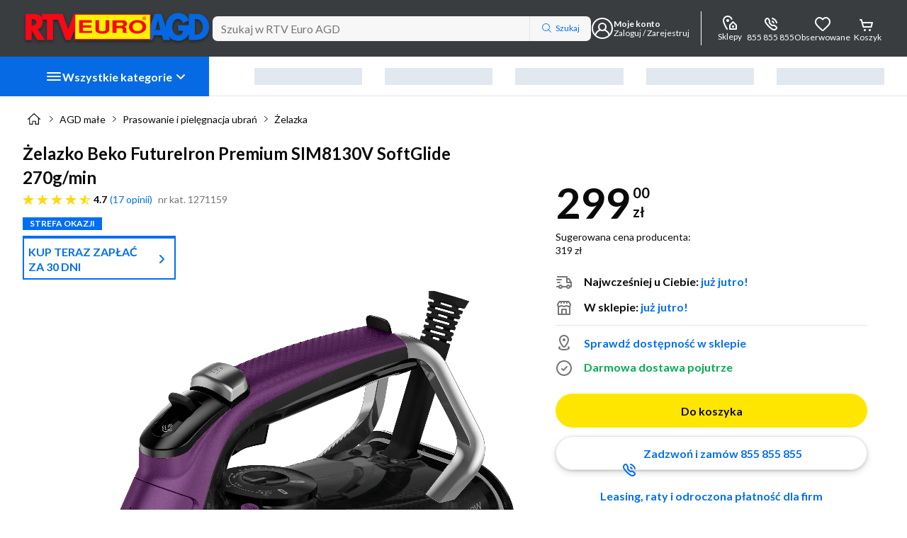

--- FILE ---
content_type: application/javascript
request_url: https://www.euro.com.pl/static-assets/runtime.cac7c63a1ed0b8fa.js
body_size: 8579
content:
(()=>{"use strict";var e,m={},v={};function f(e){var d=v[e];if(void 0!==d)return d.exports;var a=v[e]={exports:{}};return m[e].call(a.exports,a,a.exports,f),a.exports}f.m=m,e=[],f.O=(d,a,b,r)=>{if(!a){var c=1/0;for(t=0;t<e.length;t++){for(var[a,b,r]=e[t],u=!0,n=0;n<a.length;n++)(!1&r||c>=r)&&Object.keys(f.O).every(p=>f.O[p](a[n]))?a.splice(n--,1):(u=!1,r<c&&(c=r));if(u){e.splice(t--,1);var i=b();void 0!==i&&(d=i)}}return d}r=r||0;for(var t=e.length;t>0&&e[t-1][2]>r;t--)e[t]=e[t-1];e[t]=[a,b,r]},f.n=e=>{var d=e&&e.__esModule?()=>e.default:()=>e;return f.d(d,{a:d}),d},(()=>{var d,e=Object.getPrototypeOf?a=>Object.getPrototypeOf(a):a=>a.__proto__;f.t=function(a,b){if(1&b&&(a=this(a)),8&b||"object"==typeof a&&a&&(4&b&&a.__esModule||16&b&&"function"==typeof a.then))return a;var r=Object.create(null);f.r(r);var t={};d=d||[null,e({}),e([]),e(e)];for(var c=2&b&&a;("object"==typeof c||"function"==typeof c)&&!~d.indexOf(c);c=e(c))Object.getOwnPropertyNames(c).forEach(u=>t[u]=()=>a[u]);return t.default=()=>a,f.d(r,t),r}})(),f.d=(e,d)=>{for(var a in d)f.o(d,a)&&!f.o(e,a)&&Object.defineProperty(e,a,{enumerable:!0,get:d[a]})},f.f={},f.e=e=>Promise.all(Object.keys(f.f).reduce((d,a)=>(f.f[a](e,d),d),[])),f.u=e=>(72076===e?"common":e)+"."+{327:"317117a2043d6a42",917:"ad5da0d9cf78b447",1482:"17e22934509675b8",1770:"cbd691acf47d8465",2403:"1bea5aa490664fd0",2495:"e7694b9a7ad54941",2557:"a89081e519b7693c",2643:"6b6a6be78f16891a",2705:"98906d8b514e3496",2708:"d46362dd3635cb20",2863:"2bd0de68defb428f",2989:"f106f79fcd8e1900",3575:"4bcf77bd54764771",3744:"0580408cdec02328",3915:"6d06030151b01be1",4095:"c4702837b210a275",4297:"bddfd1238562ee3d",4655:"9a245ffa6f4a42ac",4942:"f9351903352e6bfd",5005:"277e93453c367fe6",5203:"562226325de5560c",5311:"a0c9321a37ca1619",5347:"ae454ead415f6163",5577:"b8d77fba1c853683",5734:"fb796c52e3289886",6077:"b874b4559ef67385",6392:"505b31b23eb73653",6789:"59af51d5386110ca",8746:"f523f9706ef6676f",8838:"7a5ae473b3a5fd61",8972:"ecb88c7fa25a531d",9012:"dbf00d81eb5eafe5",9398:"478ae549f319de7b",9642:"ad3ad27c2297a720",9667:"3b95de016a809ed0",9879:"1360809ba018035e",10209:"e9b3cdaf25aebb65",10371:"5f8eac84d303cdc1",10495:"e98beec217c4b8c0",10858:"da75dd859ab8ccb1",11513:"d816a789796de8d2",11523:"92218d1a76a821b1",11569:"aa7fab80a180c6ec",11882:"2b65b3b6d496c74a",11905:"1040d13e15a227a5",12270:"f87300099a1a5c7a",12311:"557ae538cb3a5658",12395:"4f166f96b502bde3",12592:"ba986973f3929a95",13113:"1783d6868b8a80a0",13203:"3e23e6664f7a7e28",13248:"77e46273ddba856c",13269:"ea427b44fd08dc77",13400:"fbb940212aa73f73",13842:"d7f93ecfbc43df13",13941:"8e72521c6010b397",13963:"91fa99ebf0e7a8e2",14604:"8c2a947f851ea2e5",14808:"2f97332b6c140197",14909:"43fe4acee613c3e5",15174:"6280bdbb560637fd",15684:"383e3ce810623da2",15702:"09ab40607ac46a36",15764:"ea35c505a9af23e6",16099:"2b9d366e8dc43f22",16555:"bde106af6a8e4761",16692:"0b142f7cdce78f6a",16912:"7be602e5c3f553c7",17038:"319a161b4169e7e4",17178:"9a2123260e2bd991",17412:"c08c28d56f8942ef",17808:"6f8dc54bb6649def",17851:"c586bea971c5e37e",18311:"5b4eea472e51d809",18412:"6d37b4907e50b288",18458:"1f3df61981582f4b",18727:"a18216be91509d8d",18821:"2a6005827f6101b6",18887:"79c8590da4d3c677",18973:"c254688c119fd8d8",19047:"8e4dc791e88aac8f",19062:"521dbfc7002a43f2",19140:"43202ba1a2b4b6b1",19534:"df49c8804325a294",19561:"306b014da2a76ac3",19726:"1439fc4ea2349064",20039:"fe007b7de0aa48cd",20202:"22e691a140d9b845",20208:"ed720a98c30f1042",20331:"a16ca69c03b34fe7",20474:"e107c587f9fefe43",20858:"b01f955a84b67e90",20998:"51e763e5363dd3a4",21121:"71d8abc3eef8e798",21247:"7270e9e0a7ef9bf0",21304:"50400687d15290c7",21620:"dcfec0502c66769d",21646:"ac2720bdd6d6af02",21656:"2c9d2ceaa90766f9",21668:"31239a9b806092ab",21744:"77ace696c0867654",21836:"b988078278563fd7",21984:"06f32a1ef1a382be",22175:"4b8a09a5e41e3e22",22403:"d1a45781a73b277c",22544:"72b81bd20b16a0d5",22604:"a5b609b79f33668b",22740:"27d686210cf75a2b",23008:"30031378d8165734",23074:"2c49c40dabc4a2b6",23084:"0d298d9e3dcca395",23087:"d99334e58c2ffabc",23177:"63ebf1e341c9fe0c",23202:"472943f0a92e1b4f",23442:"ee4ad02906049ea5",23558:"365e04c6527c7320",23576:"d6f330334cbb9ec9",23753:"121df003b8abfb76",23769:"95ee300d6ad820c4",23793:"ceb00e69aa1bcee1",24052:"c078eb5b704ad146",24460:"6d24f16c427dda1c",24613:"f207f2829670e098",24712:"49b5b56694ccc368",24974:"50f5f0425f42da64",24979:"e2a14b561cd22a0e",25014:"de26a1c5164174ef",25157:"970048d4c02e1a69",25347:"f5b0c488e95c3aea",25359:"8e187042b2d97558",25789:"d405fad5cc2aeb21",25988:"c13db02bd84fc979",26053:"e9f7905be0356aee",26294:"cf1a9efcb3db5855",26543:"2aee96870bfefe39",26658:"5966f3eeea676494",26853:"aa6c49c00fce75ec",27240:"67caa61c31ccd06c",27263:"d320c5d04a2da209",27499:"b512e41af38f6952",27510:"a5c6313e0dc6cab0",27584:"d56ca8fcb20a0e14",27687:"4dbfbc9c6f467133",28004:"8b89b1389a487cd0",28044:"b68755688c4fffae",28167:"124d04a53070b927",28412:"9f089ff1a345566b",28508:"5b7ab047cf620363",28612:"f8c03381733e27cd",28688:"be5b5fc78ac28fb6",29140:"e95371e17a884dd4",29361:"c49f160fbd09e128",29434:"bb933e4736a7344e",29435:"405b984fc30fcacc",29555:"2d2ec7737b90a7c4",29684:"404fe24aa794660f",29781:"e4ff0a8ce30c928b",30606:"fdaac8ecfb9b90f5",30818:"a2b79daf2f5561fd",30973:"2b6caa51f0d342a0",31106:"84099558ec14fcc7",31126:"ab9739f526ad8006",31265:"3d9963b21e4195eb",31421:"6aede59e164ba1d6",31984:"0547f3f589592641",32038:"d2d731278b4f6375",32175:"b8ad5e7660c2c7f2",32348:"e35bec4e22fde774",32473:"1fcca6a06537d97a",32742:"0fb778700de69f11",33258:"c310028a7fd15484",33259:"b1de6f7f5c25339a",33526:"15e0b247fe756abc",34165:"d7cd2b3fbf2591e3",34331:"4c3cdb61835eb7f2",34700:"81fc450184d28fc9",34706:"740ca6095d133356",34771:"6fb0ff979d1c672a",35122:"0faa080a3efc8543",35472:"3629eee950522f21",35528:"bdb52ea40906b75b",35785:"e9d0dc14efd0b45f",36218:"4d94c8604ebe2e23",36289:"265c00639004f716",36469:"9dbff30a4d5ef9f5",36793:"b84635b888659d59",36796:"af52d950aebd4f5f",37062:"51f5f80747750a39",37085:"2a7fbe44868bb148",37149:"a1c525fb3d101b7d",37171:"e7b9d63996af669a",37352:"ced95de44f0fe290",37362:"cfb7f13a459b0842",38011:"8ddcf14ed1bcc040",38440:"945b534bef21e9c8",38740:"94a6c4dd87bf1b6c",39061:"0ada5779b8d85963",39089:"f6a28dec9018fc73",39131:"afcc6aad4790a042",39426:"ee675e47f80a637a",39791:"6ae49a72dd353b65",39807:"801ea364d8d5496a",39910:"1b9877c1aea98f54",39967:"c6dd84a6291ab581",40005:"df0fa9b2cdc61b71",40105:"f00a4a86d20d9715",40343:"a2b4224c49f8474b",41081:"63dc1ed0c8806b08",41105:"9682d708bda13d48",41268:"0155419897b98122",41366:"11f90c69e7f860c4",41541:"2a3f2c7df10d23cb",41727:"0d5dfc26a7e5673f",41994:"dace2b243e2c5761",42741:"181e8b372c8993c1",44846:"82ab332865a3f1d0",44864:"f95876485927a41b",44969:"afd2f4224e32c51d",45067:"a73ee1ef18bf33d2",45073:"235255488897ffcb",45270:"92cfa9d4ff649d4f",45333:"42d3b1e06980f147",45392:"9717cbe889577a72",45674:"51c5b530a7c6cc29",46139:"d928e2993ad1b10a",46145:"29e711fccb17e87f",46423:"5b4ebbf1c5173c1d",46536:"bea408d97f7e57c7",46902:"358d569b3169b461",46958:"b1d11ba45c808bcc",47076:"b3b13e091335c39f",47137:"984a91a0196145aa",47212:"10fb57b0ca9a98c2",47277:"47d61399d6a77aca",47298:"d8ada0f3db899454",47359:"67b99031b13a3b1c",47417:"dc01b9a7edd0ece4",47770:"4c450c5742c533c7",47790:"47577dd907901238",48746:"41308327a99c2fa2",48761:"3bd4a934f19814d7",48783:"79d30b84fa56546f",49067:"4656684376e4a909",49076:"2021946706ee360c",49586:"425a3447b08d99d9",50396:"0a028b148bb788bf",50729:"a2aab20d67910c5a",50787:"0dc09c9aa5963db6",50861:"02bac932299c762e",51087:"27245d0848a7ecba",51225:"f22582ad872fe9d8",51382:"3bf03bd0d4137341",51407:"8e33230612a86dad",51710:"8ef57bca49a77c73",51896:"eeb1d852b1c93f90",51933:"e33b37a6e363f804",52087:"89cf42afff0379b1",52205:"7ad15100d9c1124a",52448:"e73e1203b6c1c98c",52537:"8c860a3dc8e52220",52602:"bc31f62dd7423993",52651:"3d40d90f1de74913",52752:"73e10700d7ba6c61",53450:"66ae15156ad2134c",53902:"e13d24560f82165e",54129:"85819299921f9c2b",54770:"b6f0d8b3c891c85c",54942:"fcbce043a6205821",55095:"cfda948f86026410",55183:"c8d0c98b720ced25",55927:"c67a92ca96bd04c5",56069:"8697b22a6cf93947",56409:"19b3a810fc006b00",56654:"39124eaf4d812e52",56864:"ce50de6960ba75df",56873:"6c50433383037866",56992:"466b99a1816c00d8",57346:"3c9db83c8a4e9091",57957:"bcb683b9b10b6d84",58347:"2a7214b8859e7f56",58413:"9aa3af9478f7827d",58463:"2377a800d903563b",58921:"be16480c81eb1f6d",59042:"cffeeb193496b338",59747:"ef179b9efadd5644",59956:"a3c1a977efa7d211",60328:"b57c89c8b08203ef",60608:"f69529a7631bd44d",60986:"4867277d01887ac1",61170:"a26703341dd332bb",61269:"ef40a3e1d003d31b",61398:"7671b35276a783fd",61489:"aaef641d5b2e98f3",61548:"a9c5ddff078906f3",62195:"629184346383a01d",62414:"60a6354cf3ab4862",62445:"43982436888732cf",63127:"647103ddfb4db3ea",63531:"cdc7ba3944dccf3c",63653:"880f4a52e0bcde4e",63873:"c899da5ad6d85b0e",63994:"2e4e84818659c001",64240:"279551c2d9cce03e",64403:"4f645defd410fd36",64499:"efe7433645695eba",64511:"1f9c93f9377fc82a",64787:"b338cee267ab660f",64936:"f724f9ebc989600a",65041:"128236ded399966e",65184:"9bfdfa1658d026a8",65299:"3ac891da611f3911",65505:"b922fc9c4aad368f",65663:"d2735583a70283f0",65737:"2c12416ac24c9e47",65904:"034a4c7c318140a3",65936:"ad1a8225c4d3c699",66032:"d3fcbb7aa1118b15",66098:"64e5a690eed35bd1",66335:"0fe0c71606499768",66473:"022c757a8530fd38",66555:"08ea7853a2de09f2",66618:"aefdbea9f52be0df",67173:"1d324b6da6aa4162",67589:"0cff2abd36552d45",67755:"ea14741e5e5bb97d",68105:"1a47d7b5d31a9f42",68207:"8c27b067347439c3",68264:"68a8dae2aa3b6f90",68593:"674d15108ac4ec66",69008:"8a2203165db980db",69108:"accd889f2d42d983",69372:"e22588c54461ad1f",69590:"ad5b220fb2cded12",70126:"e4d175fea84c0f39",70675:"de6aed2c5dec97bb",70767:"7e191ecca43d03af",71121:"1147bddc06ff1560",71141:"127be57a044c48bd",71252:"dee4e483ff319b08",71301:"2bc680b9798c5b1c",71316:"a6e959fcf278afc2",71317:"35cb8855a2af38a3",71532:"8b6d70e2d4409872",71546:"9fd68a5b679d9493",72050:"1365f457caa3b167",72076:"0f3c90f04f886faf",72178:"2252eddbed79e3a6",72200:"93aff22ccda1deab",72215:"17381db0e7979b5a",72228:"5cf6dc90d433903a",72276:"e9469a27521f11e2",72297:"8e9588812e6dbe12",72540:"fe00c8e6042fac20",72854:"05745fcf3c21ba4b",72944:"1e0bacd7963ecb6e",73056:"c39345529f5ea000",73081:"af6a2a0857c90cf4",73167:"277f278f09730818",73579:"a40d266e32b21c90",73807:"f39d9897e2e4ede5",74346:"08af9a3bed0e712e",74827:"c3a2bf377c7e28c9",74902:"a535af2421ff45ba",75107:"165113b129c613e1",75234:"ac6122edfd7bbd9e",75286:"9df68d3f0fe2b3b7",75379:"d578e2c33559a980",75909:"5262a56787398cb0",75920:"e39e2401b33d9f01",76049:"b05d2f5ab37ae135",76372:"800b49b51ae78e85",76478:"ce677dde6ea588b8",77337:"65f1db5fa9bbc96d",77827:"7c7fba7df1c5ccc5",78380:"742f9df325c2091a",78390:"5cd12406b058395b",78426:"77f887d49e769151",78625:"53de68e1c164325f",78732:"fdb73d3eb14edac3",78820:"95ace803e524aa4b",78851:"d21369be8ceaee51",78940:"03f8f54e1bd8ef61",79121:"a1fa1e056c840f50",79692:"66edf52cf2eff37a",79803:"1f86c262d74a1af6",80449:"30e9972a5daed9bb",80470:"3311774a40c15c75",80818:"c80c8bd9e5263809",81071:"4746674a08792551",81293:"290daa9d48735801",81413:"632734678833726a",81955:"f40e24ea6dcc53f2",81982:"37b95501143be4a0",82117:"770d370daa9e4c74",82271:"89a7218348fcbf06",82335:"47e2255061359738",82476:"00529ed7f121a579",82575:"55bd821af7026e57",82650:"d73f2c49322b8e70",82742:"5e7ece9396210eab",82793:"4e21b2f4af03a5c6",82801:"1de3262305f0683a",83118:"7d6c1661f6017edc",83188:"580de6cc9e965ff3",83300:"beeac6dd7561d950",83366:"11e835cee56de873",83401:"8ba61098ac9e2671",83410:"1f4b83c057b5a71b",83956:"a75704c524f6c099",83972:"c74cc485c8a20dbd",84048:"9d9ad0b609b25a03",84384:"061b9be74ddd5671",84474:"ffebb1e56c2574f0",84708:"f1a1d2f7c2b07222",84742:"bd6c6775a7409996",84819:"1661f398c7914ab2",84839:"56115c805cfb81d9",84919:"422f700270c98c4d",85088:"03612875324a2def",85402:"2cbcac7d64026a17",86143:"c0ae514645d9efb0",86210:"fdb567b4ec6d41a1",86222:"e54124493cb25f41",86228:"d5a99450c6119c34",86373:"6a77796afd67944f",86389:"3347d83063d0e5a2",86440:"53c7b0c92adbbdb9",86551:"cef74341d42d4abf",86812:"b431eb013cbedcc8",86900:"659b0d2d3b8067a6",86901:"ea592b3d870c35fa",86948:"c57aa516dde44596",87031:"e1ed3cc2e06a0475",87263:"f8abba644026010d",87324:"dfe306b81c1ca020",87393:"5b7359573eef980f",87465:"8c3bb34a1bb59c38",87664:"11dc97502c059406",88164:"1ff3888905cd4d6b",88215:"b01778bf2032dbc5",88503:"a17b252fa9eb89ef",88552:"de9fcdbf1f935e7f",88787:"8972a8079d09fb00",88950:"6b60e8088b748645",88990:"f3c173000856fc4a",89070:"c7fcd595260a2853",89172:"11f5624f15f8cbd2",89370:"717caac7664db066",89441:"82d285912eb60f5f",89837:"9e380d04d38decf7",90091:"62b45179a5a95547",90816:"455be86069f7f498",90942:"6168af05bb8842be",90946:"82c0a5b5d611c1ff",90984:"8e1344ac58d65692",91120:"20a1cf829eff05f5",91569:"eff155b09d04bdb8",91696:"9e7b1126e3a0f9af",91759:"cba990e6c6832bd4",91883:"93749119c3182926",91963:"17df9ef575cfbf3d",91999:"5279fffc549dc3c1",92754:"b4691d6236c6f81c",92906:"98dd51d1043becca",93315:"6e93ecfeafac5dd1",93780:"c37ac83ac7dd5b9c",93791:"a99cc851624dea4a",93819:"f7f783fadd52fcb1",93924:"5a83c306ed0e2568",94073:"7f4938543c49948c",94100:"353d1f0134ff40b5",94307:"cf5aea9bc188573c",94440:"14e5f5ef0941b99d",94560:"121b32f4aaa3fa1c",94624:"339b7eea72e91f7f",95067:"492d5d7afd7b1f59",95279:"70ce761d3c783e9e",95375:"9db1784adea3903a",95517:"3efe54f0247adca1",95758:"c109d01999319a6d",95992:"19aec57bdea6d589",96039:"5e2208d402aba878",96137:"c0a4c3226b1004bc",96187:"b1340de5b723cd96",96856:"dc2e1b1cc3d8f8f9",97192:"d7ddb913b10ded21",97246:"7fc11638cc1410cc",97524:"f43952105d5279a6",97639:"0cfd13a177bec8a2",97693:"baedaa7278b34e97",97720:"048f8909637ff7a3",97729:"0412a091068eeb33",97904:"42eca1c440b86302",98466:"13092a48de270b40",98549:"92d422d8bc41b8a7",99200:"9da8a7037d377724",99358:"01540e4d9a48884e",99372:"24f883c10b92fdb2",99470:"c7da5a162032d8b3",99609:"910809ba3213625e",99814:"4cc20113f1306ba5",99885:"755bb951b128f4e8"}[e]+".js",f.miniCssF=e=>{},f.o=(e,d)=>Object.prototype.hasOwnProperty.call(e,d),(()=>{var e={},d="euro-mobile:";f.l=(a,b,r,t)=>{if(e[a])e[a].push(b);else{var c,u;if(void 0!==r)for(var n=document.getElementsByTagName("script"),i=0;i<n.length;i++){var o=n[i];if(o.getAttribute("src")==a||o.getAttribute("data-webpack")==d+r){c=o;break}}c||(u=!0,(c=document.createElement("script")).type="module",c.charset="utf-8",c.timeout=120,f.nc&&c.setAttribute("nonce",f.nc),c.setAttribute("data-webpack",d+r),c.src=f.tu(a)),e[a]=[b];var l=(_,p)=>{c.onerror=c.onload=null,clearTimeout(s);var g=e[a];if(delete e[a],c.parentNode&&c.parentNode.removeChild(c),g&&g.forEach(y=>y(p)),_)return _(p)},s=setTimeout(l.bind(null,void 0,{type:"timeout",target:c}),12e4);c.onerror=l.bind(null,c.onerror),c.onload=l.bind(null,c.onload),u&&document.head.appendChild(c)}}})(),f.r=e=>{typeof Symbol<"u"&&Symbol.toStringTag&&Object.defineProperty(e,Symbol.toStringTag,{value:"Module"}),Object.defineProperty(e,"__esModule",{value:!0})},(()=>{var e;f.tt=()=>(void 0===e&&(e={createScriptURL:d=>d},typeof trustedTypes<"u"&&trustedTypes.createPolicy&&(e=trustedTypes.createPolicy("angular#bundler",e))),e)})(),f.tu=e=>f.tt().createScriptURL(e),f.p="static-assets/",(()=>{var e={49121:0};f.f.j=(b,r)=>{var t=f.o(e,b)?e[b]:void 0;if(0!==t)if(t)r.push(t[2]);else if(49121!=b){var c=new Promise((o,l)=>t=e[b]=[o,l]);r.push(t[2]=c);var u=f.p+f.u(b),n=new Error;f.l(u,o=>{if(f.o(e,b)&&(0!==(t=e[b])&&(e[b]=void 0),t)){var l=o&&("load"===o.type?"missing":o.type),s=o&&o.target&&o.target.src;n.message="Loading chunk "+b+" failed.\n("+l+": "+s+")",n.name="ChunkLoadError",n.type=l,n.request=s,t[1](n)}},"chunk-"+b,b)}else e[b]=0},f.O.j=b=>0===e[b];var d=(b,r)=>{var n,i,[t,c,u]=r,o=0;if(t.some(s=>0!==e[s])){for(n in c)f.o(c,n)&&(f.m[n]=c[n]);if(u)var l=u(f)}for(b&&b(r);o<t.length;o++)f.o(e,i=t[o])&&e[i]&&e[i][0](),e[i]=0;return f.O(l)},a=self.webpackChunkeuro_mobile=self.webpackChunkeuro_mobile||[];a.forEach(d.bind(null,0)),a.push=d.bind(null,a.push.bind(a))})()})();